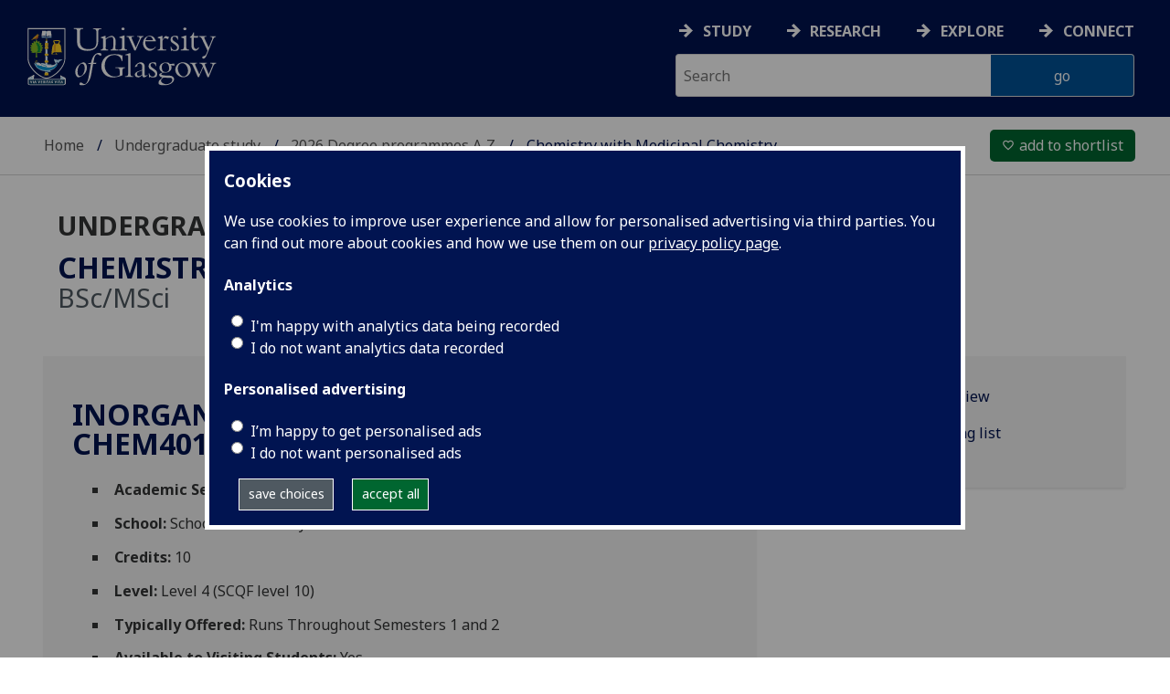

--- FILE ---
content_type: application/javascript
request_url: https://www.gla.ac.uk/3t4/js/dist/gu-programme.be6941a9.js
body_size: 3703
content:
"use strict";(self.webpackChunkuniversity_of_glasgow=self.webpackChunkuniversity_of_glasgow||[]).push([[3335,9130],{2476:function(e,t,n){n.r(t),n.d(t,{default:function(){return Modal}});var i=n(2972),o=n(7193);class Modal{constructor(e){this.el=e,this.modalid=this.el.dataset.open,this.modal=!!this.modalid&&(document.getElementById(this.modalid)?document.getElementById(this.modalid):document.querySelector(`[data-modal="${this.modalid}"]`)),this.modalwrapperid=`${this.modalid}-wrapper`,this.initialize()}initialize(){let e=document.createElement("div");e.id=this.modalwrapperid,e.classList.add("modal-wrapper"),e.style.display="none",i.A.wrap(this.modal,e),this.modalwrapper=document.getElementById(this.modalwrapperid),this.modalwrapper.insertAdjacentHTML("afterbegin",'<button class="close-popup close-button">close</button>'),document.body.insertAdjacentElement("beforeend",e),this.clickhandler()}clickhandler(){this.el.addEventListener("click",(e=>{if(e.preventDefault(),i.A.toggle(this.modalwrapper),this.modal.classList.add("open"),this.modal.dataset.framesource)try{this.modal.querySelector("iframe").src=this.modal.dataset.framesource}catch(e){console.log(e)}o.A.logevent("modal","open",this.el.textContent);const t=document.createEvent("HTMLEvents");t.initEvent("resize",!0,!1),this.el.dispatchEvent(t)})),[...this.modal.querySelectorAll(".close-button")].forEach((e=>{e.addEventListener("click",(e=>{e.preventDefault(),i.A.hide(this.modalwrapper)}))})),this.modalwrapper.addEventListener("click",(e=>{e.preventDefault(),i.A.hide(this.modalwrapper)}))}}},6597:function(e,t,n){n.r(t),n.d(t,{default:function(){return Programmepage}});var i=n(7193),o=n(366),r=n(2972),l=n(2476),a=n(5498),d=n(4309),s=n(8535),c=n.n(s);n(2410),n(2627);const u=["2025","2026"];class Scrollprogramme extends o.A{constructor(e){super(e),this.adjustedelements=[...document.querySelectorAll("#prog-title")],this.level=e,this.shortident=shortIdent?"undefined"!=typeof entryYear?`${shortIdent} ${entryYear}`:shortIdent:"",this.longident=longIdent?"undefined"!=typeof entryYear?`${longIdent} ${entryYear}`:longIdent:"",this.endYear=endYear,this.entryYear=entryYear,this.showAltLink="ug"==this.level&&this.endYear!==this.entryYear,this.showAltLink=false,this.altyearid="prog-alt-year-link",this.progdetails=window.progdetails?window.progdetails:{level:this.level,shortident:this.shortident,longident:this.longident,endyear:this.endYear,entryyear:this.entryYear},this.leveldetails={pg:{shortident:"PGT",longident:"Postgraduate Taught"},pgr:{shortident:"PGR",longident:"Postgraduate Research"},ug:{shortident:"UG",longident:"Undergraduate"},upskilling:{shortident:"CPD",longident:"Upskilling"},cpd:{shortident:"CPD",longident:"CPD"}},this.maximizeheader()}isfirstyear(){return"undefined"!=typeof startYear&&"undefined"!=typeof entryYear&&startYear==entryYear}getalternateyearlink(){return this.isfirstyear()&&-1==window.location.pathname.indexOf(u[0])?"":`\n            <a id="prog-alt-year-link" href="\n            ${-1==window.location.pathname.indexOf(u[0])?window.location.pathname.replace("degrees",u[0]):window.location.pathname.replace(u[0],"degrees")}\n            ">[show&nbsp;${-1==window.location.pathname.indexOf(u[0])?u[0]:u[1]}]</a>\n        `}maximizeheader(){this.adjustedelements.forEach((e=>{e.classList.remove("scrolled")})),document.querySelector("#prog-title-ident a")&&this.leveldetails&&(document.querySelector("#prog-title-ident a").textContent=this.longident),this.showAltLink&&(!document.getElementById("prog-alt-year-link")&&document.querySelector("#prog-title-ident a").insertAdjacentHTML("afterend",this.getalternateyearlink()))}minimizeheader(){this.adjustedelements.forEach((e=>{e.classList.add("scrolled")})),document.querySelector("#prog-title-ident a")&&this.leveldetails&&(document.querySelector("#prog-title-ident a").textContent=this.shortident),this.showAltLink&&(!document.getElementById("prog-alt-year-link")&&document.querySelector("#prog-title-ident a").insertAdjacentHTML("afterend",this.getalternateyearlink()))}}class Programmepage{constructor(){let e=arguments.length>0&&void 0!==arguments[0]?arguments[0]:{};this.id=e.id?e.id:"",this.title=e.title?e.title:"",this.uri=e.uri?e.uri:"",this.level=e.level?e.level:"",this.subjects=e.subjects?e.subjects:[],this.schools=e.schools?e.schools:[],this.colleges=e.colleges?e.colleges:[],this.isUWI=1071==this.id;try{this.initialize()}catch(e){console.log(e)}try{this.hideheader()}catch(e){console.error(e)}window.hasunibuddypopcard&&this.unibuddybutton(),this.hascontactform=!!document.getElementById("prog-contact-form"),this.hascontactform,new Scrollprogramme(level)}initialize(){let e=[],t=[],o=[];function decodeEntities(e){let t=document.createElement("div");return t.innerHTML=e,t.textContent}this.subjects.forEach((t=>{e.push(t.name)})),this.schools.forEach((e=>{t.push(e.name)})),this.colleges.forEach((e=>{o.push(e.name)})),i.A.logGA4event("view_programme",{career_level:this.level,programme:this.title,programme_id:this.id,programme_uri:this.uri,subjects:decodeEntities(e.join(",")),schools:decodeEntities(t.join(",")),colleges:decodeEntities(o.join(","))}),document.getElementById("basicEntryRequirements")&&function getEntryRequirements(){return n.e(600).then(n.bind(n,5023)).then((e=>{let{default:t}=e;return t})).catch((e=>"an error occurred while loading the horizontal navigation"))}().then((e=>{new e(document.getElementById("basicEntryRequirements"))}))}injectaccordion(e,t,i,o){[...document.querySelectorAll("p")].forEach((n=>{n.textContent===e&&n.classList.add(i),n.textContent===t&&n.classList.add(o)})),[...document.querySelectorAll(`.${i}`)].forEach((e=>{let t=r.A.nextuntil(e,`.${o}`).map((e=>{let t=!1;if("H3"===e.tagName&&!t){let n=e.textContent;return e.parentNode.removeChild(e),t=!0,n}})).filter((e=>{if(e)return e}))[0],n=r.A.nextuntil(e,`.${o}`).map((e=>{if("H3"!==e.tagName){let t=e.outerHTML;return e.parentNode.removeChild(e),t}})).filter((e=>{if(e)return e})),i=a.A.accordion({heading:t,content:n});e.insertAdjacentHTML("beforebegin",i),e.parentNode.removeChild(e)})),[...document.querySelectorAll(`.${o}`)].forEach((e=>{e.parentNode.removeChild(e)})),document.querySelector(".racc")&&function getAccordion(){return Promise.resolve().then(n.bind(n,6756)).then((e=>{let{default:t}=e;return t})).catch((e=>"An error occurred while loading the component"))}().then((e=>{new e("racc")}))}hideheader(){document.querySelector(".main-feature#section-header").remove()}wileyform(){let e=document.getElementById("prog-wiley-form");if(e){let showhide=function(t){const n=document.getElementById("prog-summary-inner");"small"===t?document.getElementById("prog-wiley-form-mobile")||n.insertAdjacentHTML("beforeend",`<div id="prog-wiley-form-mobile">\n                        ${e.innerHTML}\n                    </div>`):document.getElementById("prog-wiley-form-mobile")&&n.removeChild(document.getElementById("prog-wiley-form-mobile"))};d.A.mediaquerychangeevent(showhide),showhide(d.A.currentmediaquery())}}discoveruni(){[...document.querySelectorAll(".unistats-button")].forEach((e=>{e.addEventListener("click",(t=>{document.querySelector(`#${e.querySelector("a").dataset.open}`).style.display="block"}))}))}unibuddybutton(){document.querySelector(".prog-how-to-apply .linksInner .linksContentWrap").insertAdjacentHTML("beforeend",'<div class="tab-navigation"><ul class="tab-navigation-ul"><li>\n            <a class="button three" data-open="unibuddy-modal-generated" id="unibuddy-popcard-initiate" href="#">\n            Chat to our students</a>\n        </li></ul></div>');const e=`\n            <div id="unibuddy-modal-generated" style="height:100%" data-framesource="${window.unibuddymodal.framesource}">\n\n                <iframe data-ub-cookie-consent="necessary" data-ub-lang="en-GB" id="unibuddy-iframe" scrolling="no" src="${window.unibuddymodal.framesource}" title="Unibuddy" width="100%">\n                </iframe>\n                <script src="https://cdn.unibuddy.co/unibuddy-iframe.js" type="text/javascript">\n                <\/script>\n            </div>\n        `;document.body.insertAdjacentHTML("beforeend",e);const t=document.getElementById("unibuddy-popcard-initiate");t&&new l.default(document.getElementById("unibuddy-popcard-initiate")),t.addEventListener("click",(e=>{i.A.logevent("contact","unibuddy","opened"),setTimeout(c()(window.unibuddymodal.scriptsource),200)}));const n=document.getElementById("prog-summary-inner");try{"small"==d.A.currentmediaquery()?n.insertAdjacentElement("beforeend",t):document.querySelector(".list-spaced li:last-child").insertAdjacentElement("beforeend",t)}catch(e){console.log(e)}}contactform(){}addLogo(e){document.getElementById("az").classList.add("added-logo");document.getElementById("header-logo").innerHTML=`\n            \x3c!-- <img src="${e.small.url}" alt="${e.small.title}" class="additional-logo-small" /> --\x3e\n            <a href="https://www.gla.ac.uk" class="inline" aria-label="University of Glasgow homepage">\n            <img id="small-logo" width="295" height="64" src="/3t4/img/university-of-glasgow-min.png" class="small-logo hide-for-large-only" alt="University of Glasgow logo small">\n            <img id="large-logo" width="210" height="66" src="/3t4/img/university-of-glasgow-280.png" alt="University of Glasgow logo" class="large-logo hide-for-small-only double">\n         </a>\n            <a href="${e.small.link}" class="inline" aria-label="University of Glasgow homepage">\n            <img src="${e.small.src}" height="64px" width="auto" class="small-logo hide-for-large-only" alt="${e.small.title}">\n            <img src="${e.large.src}" alt="${e.large.title}" class="large-logo hide-for-small-only double">\n            </a>\n        `,new o.A}}}}]);
//# sourceMappingURL=gu-programme.be6941a9.js.map